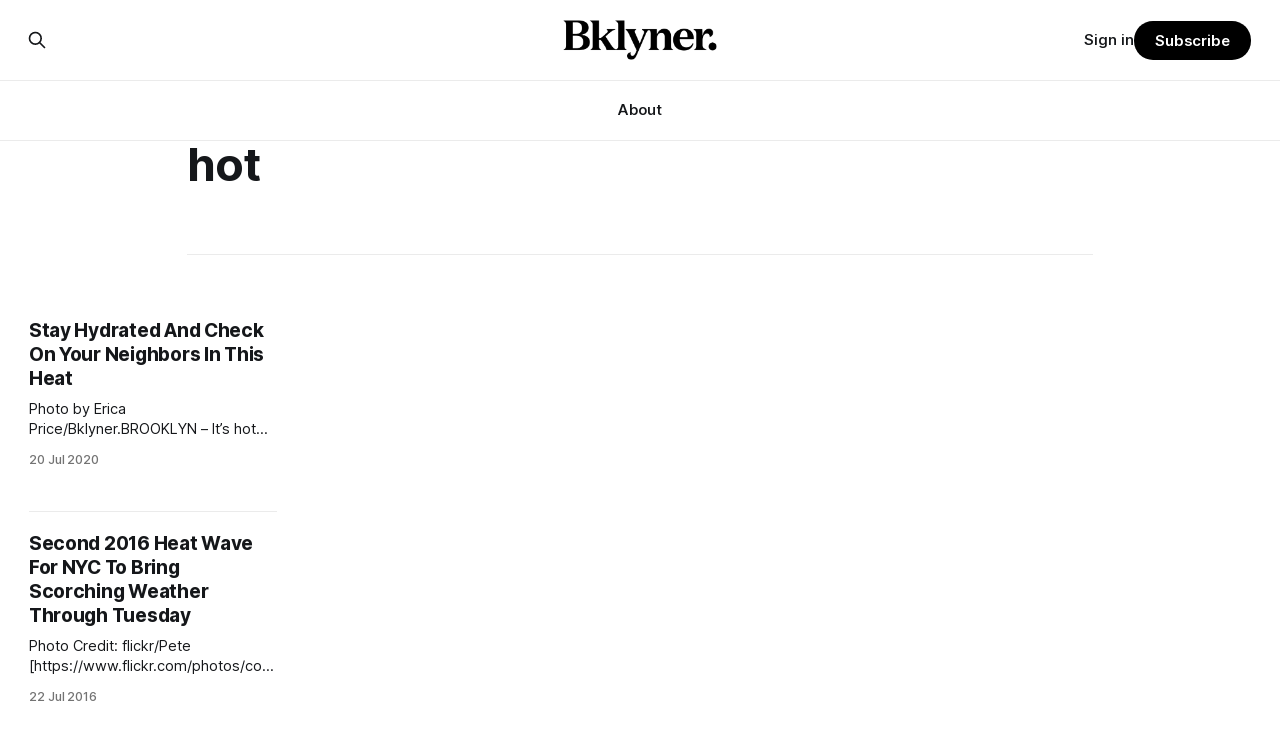

--- FILE ---
content_type: text/html; charset=utf-8
request_url: https://bklyner.com/tag/hot/
body_size: 7641
content:
<!DOCTYPE html>
<html lang="en">
<head>

    <title>hot - Bklyner</title>
    <meta charset="utf-8">
    <meta name="viewport" content="width=device-width, initial-scale=1.0">
    
    <link rel="preload" as="style" href="https://bklyner.com/assets/built/screen.css?v=df18df7900">
    <link rel="preload" as="script" href="https://bklyner.com/assets/built/source.js?v=df18df7900">
    
    <link rel="preload" as="font" type="font/woff2" href="https://bklyner.com/assets/fonts/inter-roman.woff2?v=df18df7900" crossorigin="anonymous">
<style>
    @font-face {
        font-family: "Inter";
        font-style: normal;
        font-weight: 100 900;
        font-display: optional;
        src: url(https://bklyner.com/assets/fonts/inter-roman.woff2?v=df18df7900) format("woff2");
        unicode-range: U+0000-00FF, U+0131, U+0152-0153, U+02BB-02BC, U+02C6, U+02DA, U+02DC, U+0304, U+0308, U+0329, U+2000-206F, U+2074, U+20AC, U+2122, U+2191, U+2193, U+2212, U+2215, U+FEFF, U+FFFD;
    }
</style>

    <link rel="stylesheet" type="text/css" href="https://bklyner.com/assets/built/screen.css?v=df18df7900">

    <style>
        :root {
            --background-color: #ffffff
        }
    </style>

    <script>
        /* The script for calculating the color contrast has been taken from
        https://gomakethings.com/dynamically-changing-the-text-color-based-on-background-color-contrast-with-vanilla-js/ */
        var accentColor = getComputedStyle(document.documentElement).getPropertyValue('--background-color');
        accentColor = accentColor.trim().slice(1);

        if (accentColor.length === 3) {
            accentColor = accentColor[0] + accentColor[0] + accentColor[1] + accentColor[1] + accentColor[2] + accentColor[2];
        }

        var r = parseInt(accentColor.substr(0, 2), 16);
        var g = parseInt(accentColor.substr(2, 2), 16);
        var b = parseInt(accentColor.substr(4, 2), 16);
        var yiq = ((r * 299) + (g * 587) + (b * 114)) / 1000;
        var textColor = (yiq >= 128) ? 'dark' : 'light';

        document.documentElement.className = `has-${textColor}-text`;
    </script>

    <link rel="icon" href="https://bklyner.com/content/images/size/w256h256/2024/06/Bklyner-Favicon-Square-Black.png" type="image/png">
    <link rel="canonical" href="https://bklyner.com/tag/hot/">
    <meta name="referrer" content="no-referrer-when-downgrade">
    
    <meta property="og:site_name" content="Bklyner">
    <meta property="og:type" content="website">
    <meta property="og:title" content="hot - Bklyner">
    <meta property="og:description" content="News from Brooklyn, New York">
    <meta property="og:url" content="https://bklyner.com/tag/hot/">
    <meta property="og:image" content="https://bklyner.com/content/images/size/w1200/2024/06/CB431747-011F-40CA-865E-42B9D68FAFF2-1.JPG">
    <meta property="article:publisher" content="https://www.facebook.com/bklyner">
    <meta name="twitter:card" content="summary_large_image">
    <meta name="twitter:title" content="hot - Bklyner">
    <meta name="twitter:description" content="News from Brooklyn, New York">
    <meta name="twitter:url" content="https://bklyner.com/tag/hot/">
    <meta name="twitter:image" content="https://bklyner.com/content/images/size/w1200/2024/06/CB431747-011F-40CA-865E-42B9D68FAFF2-1.JPG">
    <meta name="twitter:site" content="@bklyner">
    <meta property="og:image:width" content="1200">
    <meta property="og:image:height" content="422">
    
    <script type="application/ld+json">
{
    "@context": "https://schema.org",
    "@type": "Series",
    "publisher": {
        "@type": "Organization",
        "name": "Bklyner",
        "url": "https://bklyner.com/",
        "logo": {
            "@type": "ImageObject",
            "url": "https://bklyner.com/content/images/2025/04/Bklyner-Logotype-Black--1-.png"
        }
    },
    "url": "https://bklyner.com/tag/hot/",
    "name": "hot",
    "mainEntityOfPage": "https://bklyner.com/tag/hot/"
}
    </script>

    <meta name="generator" content="Ghost 6.13">
    <link rel="alternate" type="application/rss+xml" title="Bklyner" href="https://bklyner.com/rss/">
    <script defer src="https://cdn.jsdelivr.net/ghost/portal@~2.56/umd/portal.min.js" data-i18n="true" data-ghost="https://bklyner.com/" data-key="eece3c83477cd867a309318d09" data-api="https://bklyner.ghost.io/ghost/api/content/" data-locale="en" crossorigin="anonymous"></script><style id="gh-members-styles">.gh-post-upgrade-cta-content,
.gh-post-upgrade-cta {
    display: flex;
    flex-direction: column;
    align-items: center;
    font-family: -apple-system, BlinkMacSystemFont, 'Segoe UI', Roboto, Oxygen, Ubuntu, Cantarell, 'Open Sans', 'Helvetica Neue', sans-serif;
    text-align: center;
    width: 100%;
    color: #ffffff;
    font-size: 16px;
}

.gh-post-upgrade-cta-content {
    border-radius: 8px;
    padding: 40px 4vw;
}

.gh-post-upgrade-cta h2 {
    color: #ffffff;
    font-size: 28px;
    letter-spacing: -0.2px;
    margin: 0;
    padding: 0;
}

.gh-post-upgrade-cta p {
    margin: 20px 0 0;
    padding: 0;
}

.gh-post-upgrade-cta small {
    font-size: 16px;
    letter-spacing: -0.2px;
}

.gh-post-upgrade-cta a {
    color: #ffffff;
    cursor: pointer;
    font-weight: 500;
    box-shadow: none;
    text-decoration: underline;
}

.gh-post-upgrade-cta a:hover {
    color: #ffffff;
    opacity: 0.8;
    box-shadow: none;
    text-decoration: underline;
}

.gh-post-upgrade-cta a.gh-btn {
    display: block;
    background: #ffffff;
    text-decoration: none;
    margin: 28px 0 0;
    padding: 8px 18px;
    border-radius: 4px;
    font-size: 16px;
    font-weight: 600;
}

.gh-post-upgrade-cta a.gh-btn:hover {
    opacity: 0.92;
}</style><script async src="https://js.stripe.com/v3/"></script>
    <script defer src="https://cdn.jsdelivr.net/ghost/sodo-search@~1.8/umd/sodo-search.min.js" data-key="eece3c83477cd867a309318d09" data-styles="https://cdn.jsdelivr.net/ghost/sodo-search@~1.8/umd/main.css" data-sodo-search="https://bklyner.ghost.io/" data-locale="en" crossorigin="anonymous"></script>
    
    <link href="https://bklyner.com/webmentions/receive/" rel="webmention">
    <script defer src="/public/cards.min.js?v=df18df7900"></script>
    <link rel="stylesheet" type="text/css" href="/public/cards.min.css?v=df18df7900">
    <script defer src="/public/member-attribution.min.js?v=df18df7900"></script>
    <script defer src="/public/ghost-stats.min.js?v=df18df7900" data-stringify-payload="false" data-datasource="analytics_events" data-storage="localStorage" data-host="https://bklyner.com/.ghost/analytics/api/v1/page_hit"  tb_site_uuid="5c318fb9-e352-457a-b652-589f09f1e75d" tb_post_uuid="undefined" tb_post_type="null" tb_member_uuid="undefined" tb_member_status="undefined"></script><style>:root {--ghost-accent-color: #000000;}</style>
    <!-- Global site tag (gtag.js) - Google Analytics -->
<script async src="https://www.googletagmanager.com/gtag/js?id=G-82DSMJKLT1"></script>
<script>
  window.dataLayer = window.dataLayer || [];
  function gtag(){dataLayer.push(arguments);}
  gtag('js', new Date());

  gtag('config', 'G-82DSMJKLT1');
</script>

<!-- Global site tag (gtag.js) - Google Analytics -->
<script async src="https://www.googletagmanager.com/gtag/js?id=UA-85517200-1"></script>
<script>
  window.dataLayer = window.dataLayer || [];
  function gtag(){dataLayer.push(arguments);}
  gtag('js', new Date());

  gtag('config', 'UA-85517200-1');
</script>

<!-- Start GPT Tag -->
<script async src='https://securepubads.g.doubleclick.net/tag/js/gpt.js'></script>
<script>
  window.googletag = window.googletag || {cmd: []};
  googletag.cmd.push(function() {
    var mapping1 = googletag.sizeMapping()
                            .addSize([1800, 450], [[1800, 450], [900, 225], [970, 250], [700, 175], [728, 90]])
                            .addSize([992, 300], [[900, 225], [970, 250], [970, 90], [700, 175], [728, 90]])
                            .addSize([768, 300], [[700, 175], [728, 90], [300, 250], [320, 50]])
                            .addSize([0, 0], [[300, 250], [320, 50], [300, 600], [300, 100]])
                            .build();

    googletag.defineSlot('/21765600748/DFP_Billboard_Bklyner', [[300,250],[320,50],[700,175],[728,90],[900,225],[970,90],[970,250],[1800,450]], 'div-gpt-ad-7019294-1')
             .defineSizeMapping(mapping1)
             .addService(googletag.pubads());
    googletag.defineSlot('/21765600748/DFP_Billboard_Bklyner', [[300,250],[320,50],[700,175],[728,90],[900,225],[970,90],[970,250],[1800,450]], 'div-gpt-ad-7019294-2')
             .defineSizeMapping(mapping1)
             .addService(googletag.pubads());
    googletag.defineSlot('/21765600748/in_story', [[728,90],[970,90],[300,100],[300,600],[320,50],[300,250],[300,300]], 'div-gpt-ad-7019294-3')
             .defineSizeMapping(mapping1)
             .addService(googletag.pubads());
    googletag.defineSlot('/21765600748/DFP_Billboard_Bklyner', [[300,250],[320,50],[700,175],[728,90],[900,225],[970,90],[970,250],[1800,450]], 'div-gpt-ad-7019294-4')
             .defineSizeMapping(mapping1)
             .addService(googletag.pubads());
    googletag.defineSlot('/21765600748/DFP_Billboard_Bklyner', [[300,250],[320,50],[700,175],[728,90],[900,225],[970,90],[970,250],[1800,450]], 'div-gpt-ad-7019294-5')
             .defineSizeMapping(mapping1)
             .addService(googletag.pubads());      
    googletag.defineSlot('/21765600748/DFP_Billboard_Bklyner', [[300,250],[320,50],[700,175],[728,90],[900,225],[970,90],[970,250],[1800,450]], 'div-gpt-ad-7019294-6')
             .defineSizeMapping(mapping1)
             .addService(googletag.pubads());
    googletag.defineSlot('/21765600748/DFP_Billboard_Bklyner', [[300,250],[320,50],[700,175],[728,90],[900,225],[970,90],[970,250],[1800,450]], 'div-gpt-ad-7019294-7')
             .defineSizeMapping(mapping1)
             .addService(googletag.pubads());
    googletag.defineSlot('/21765600748/DFP_Billboard_Bklyner', [[300,250],[320,50],[700,175],[728,90],[900,225],[970,90],[970,250],[1800,450]], 'div-gpt-ad-7019294-8')
             .defineSizeMapping(mapping1)
             .addService(googletag.pubads());
    googletag.defineSlot('/21765600748/DFP_Billboard_Bklyner', [[300,250],[320,50],[700,175],[728,90],[900,225],[970,90],[970,250],[1800,450]], 'div-gpt-ad-7019294-9')
             .defineSizeMapping(mapping1)
             .addService(googletag.pubads());
    googletag.defineSlot('/21765600748/in_story', [[728,90],[300,100],[300,600],[320,50],[300,250],[300,300]], 'div-gpt-ad-7019294-10')
             .defineSizeMapping(mapping1)
             .addService(googletag.pubads());
      
    googletag.pubads().enableSingleRequest();
    googletag.pubads().collapseEmptyDivs();
    googletag.pubads().setCentering(true);
    googletag.pubads().enableSingleRequest();
    googletag.enableServices();
  });
</script>
<!-- End GPT Tag -->

<!-- Start AdSense Verification Tag -->
<script data-ad-client="ca-pub-2278228313349772" async src="https://pagead2.googlesyndication.com/pagead/js/adsbygoogle.js"></script>
<!-- End AdSense Verification Tag -->

<style>
    /* Hide feature images from migrated content */
    body.post-template.tag-hash-api-imported .article-image,
    body.post-template.tag-hash-wp .article-image {
        display: none;
    }
</style>

<script type="text/javascript" src="https://apiv2.popupsmart.com/api/Bundle/366147" async></script>

</head>
<body class="tag-template tag-hot has-sans-title has-sans-body">

<div class="gh-viewport">
    
    <header id="gh-navigation" class="gh-navigation is-stacked gh-outer">
    <div class="gh-navigation-inner gh-inner">

        <div class="gh-navigation-brand">
            <a class="gh-navigation-logo is-title" href="https://bklyner.com">
                    <img src="https://bklyner.com/content/images/2025/04/Bklyner-Logotype-Black--1-.png" alt="Bklyner">
            </a>
            <button class="gh-search gh-icon-button" aria-label="Search this site" data-ghost-search>
    <svg xmlns="http://www.w3.org/2000/svg" fill="none" viewBox="0 0 24 24" stroke="currentColor" stroke-width="2" width="20" height="20"><path stroke-linecap="round" stroke-linejoin="round" d="M21 21l-6-6m2-5a7 7 0 11-14 0 7 7 0 0114 0z"></path></svg></button>            <button class="gh-burger gh-icon-button" aria-label="Menu">
                <svg xmlns="http://www.w3.org/2000/svg" width="24" height="24" fill="currentColor" viewBox="0 0 256 256"><path d="M224,128a8,8,0,0,1-8,8H40a8,8,0,0,1,0-16H216A8,8,0,0,1,224,128ZM40,72H216a8,8,0,0,0,0-16H40a8,8,0,0,0,0,16ZM216,184H40a8,8,0,0,0,0,16H216a8,8,0,0,0,0-16Z"></path></svg>                <svg xmlns="http://www.w3.org/2000/svg" width="24" height="24" fill="currentColor" viewBox="0 0 256 256"><path d="M205.66,194.34a8,8,0,0,1-11.32,11.32L128,139.31,61.66,205.66a8,8,0,0,1-11.32-11.32L116.69,128,50.34,61.66A8,8,0,0,1,61.66,50.34L128,116.69l66.34-66.35a8,8,0,0,1,11.32,11.32L139.31,128Z"></path></svg>            </button>
        </div>

        <nav class="gh-navigation-menu">
            <ul class="nav">
    <li class="nav-about"><a href="https://bklyner.com/about/">About</a></li>
</ul>

        </nav>

        <div class="gh-navigation-actions">
                <button class="gh-search gh-icon-button" aria-label="Search this site" data-ghost-search>
    <svg xmlns="http://www.w3.org/2000/svg" fill="none" viewBox="0 0 24 24" stroke="currentColor" stroke-width="2" width="20" height="20"><path stroke-linecap="round" stroke-linejoin="round" d="M21 21l-6-6m2-5a7 7 0 11-14 0 7 7 0 0114 0z"></path></svg></button>                <div class="gh-navigation-members">
                            <a href="#/portal/signin" data-portal="signin">Sign in</a>
                                <a class="gh-button" href="#/portal/signup" data-portal="signup">Subscribe</a>
                </div>
        </div>

    </div>
</header>

    
<main class="gh-main gh-outer">

        <section class="gh-archive gh-inner">
            <div class="gh-archive-inner">
                <header class="gh-archive-wrapper">
                    <h1 class="gh-article-title is-title">hot</h1>
                </header>
                            </div>
        </section>

    
<section class="gh-container is-grid gh-outer">
    <div class="gh-container-inner gh-inner">
        

        <main class="gh-main">
            <div class="gh-feed">



                        <article class="gh-card post tag-announcements tag-community tag-neighbors tag-news tag-weather tag-brooklyn tag-heat tag-heat-advisory tag-hot tag-hot-weather tag-mayor-bill-de-blasio tag-summer tag-hash-wp">
    <a class="gh-card-link" href="/stay-hydrated-and-check-on-your-neighbors-in-this-heat-advisory/">
            <figure class="gh-card-image">
                <img
                    srcset="/content/images/size/w160/format/webp/bklyner/wp-content/uploads/2020/07/2020-07-01-ConeyIs-EricaPrice_53.jpg 160w,
                            /content/images/size/w320/format/webp/bklyner/wp-content/uploads/2020/07/2020-07-01-ConeyIs-EricaPrice_53.jpg 320w,
                            /content/images/size/w600/format/webp/bklyner/wp-content/uploads/2020/07/2020-07-01-ConeyIs-EricaPrice_53.jpg 600w,
                            /content/images/size/w960/format/webp/bklyner/wp-content/uploads/2020/07/2020-07-01-ConeyIs-EricaPrice_53.jpg 960w,
                            /content/images/size/w1200/format/webp/bklyner/wp-content/uploads/2020/07/2020-07-01-ConeyIs-EricaPrice_53.jpg 1200w,
                            /content/images/size/w2000/format/webp/bklyner/wp-content/uploads/2020/07/2020-07-01-ConeyIs-EricaPrice_53.jpg 2000w"
                    sizes="320px"
                    src="/content/images/size/w600/bklyner/wp-content/uploads/2020/07/2020-07-01-ConeyIs-EricaPrice_53.jpg"
                    alt="Stay Hydrated And Check On Your Neighbors In This Heat"
                    loading="lazy"
                >
            </figure>
        <div class="gh-card-wrapper">
                <p class="gh-card-tag">Announcements</p>
            <h3 class="gh-card-title is-title">Stay Hydrated And Check On Your Neighbors In This Heat</h3>
                    <p class="gh-card-excerpt is-body">Photo by Erica Price/Bklyner.BROOKLYN – It’s hot out there. Today may feel as
high as 100F, even while our thermometer records just 93F this afternoon. There
is a heat advisory and Mayor Bill de Blasio this morning advised New Yorkers to
stay hydrated and cool.

“So everyone, remember,</p>
            <footer class="gh-card-meta">
<!--
             -->                    <time class="gh-card-date" datetime="2020-07-20">20 Jul 2020</time>
                <!--
         --></footer>
        </div>
    </a>
</article>
                        <article class="gh-card post tag-fort-greene tag-news tag-nonsponsored tag-nwbk tag-weather tag-cold tag-cool tag-heart-wave tag-heat tag-heat-dome tag-hot tag-ice tag-oem tag-times-plaza tag-walt-whitman tag-hash-wp">
    <a class="gh-card-link" href="/second-2016-heat-wave-nyc-bring-scorching-weather-tuesday-fortgreene/">
            <figure class="gh-card-image">
                <img
                    srcset="/content/images/size/w160/format/webp/wp-content/uploads/2016/07/ice-cream.jpg 160w,
                            /content/images/size/w320/format/webp/wp-content/uploads/2016/07/ice-cream.jpg 320w,
                            /content/images/size/w600/format/webp/wp-content/uploads/2016/07/ice-cream.jpg 600w,
                            /content/images/size/w960/format/webp/wp-content/uploads/2016/07/ice-cream.jpg 960w,
                            /content/images/size/w1200/format/webp/wp-content/uploads/2016/07/ice-cream.jpg 1200w,
                            /content/images/size/w2000/format/webp/wp-content/uploads/2016/07/ice-cream.jpg 2000w"
                    sizes="320px"
                    src="/content/images/size/w600/wp-content/uploads/2016/07/ice-cream.jpg"
                    alt="Second 2016 Heat Wave For NYC To Bring Scorching Weather Through Tuesday"
                    loading="lazy"
                >
            </figure>
        <div class="gh-card-wrapper">
                <p class="gh-card-tag">fort greene</p>
            <h3 class="gh-card-title is-title">Second 2016 Heat Wave For NYC To Bring Scorching Weather Through Tuesday</h3>
                    <p class="gh-card-excerpt is-body">Photo Credit: flickr/Pete
[https://www.flickr.com/photos/comedynose/14373314278/in/[base64]]
At least we’re not in Washington D.C. where it will feel like 105 degre</p>
            <footer class="gh-card-meta">
<!--
             -->                    <time class="gh-card-date" datetime="2016-07-22">22 Jul 2016</time>
                <!--
         --></footer>
        </div>
    </a>
</article>
                        <article class="gh-card post tag-fort-greene tag-health tag-nonsponsored tag-nwbk tag-air-conditioning tag-clinton-hill tag-cooling tag-cooling-center tag-free-ac tag-heat tag-heat-wave tag-hot tag-neighborhood tag-scorcher tag-hash-wp">
    <a class="gh-card-link" href="/beat-heat-neighborhood-cooling-center-fortgreene/">
            <figure class="gh-card-image">
                <img
                    srcset="/content/images/size/w160/format/webp/wp-content/uploads/2016/07/carly.jpg 160w,
                            /content/images/size/w320/format/webp/wp-content/uploads/2016/07/carly.jpg 320w,
                            /content/images/size/w600/format/webp/wp-content/uploads/2016/07/carly.jpg 600w,
                            /content/images/size/w960/format/webp/wp-content/uploads/2016/07/carly.jpg 960w,
                            /content/images/size/w1200/format/webp/wp-content/uploads/2016/07/carly.jpg 1200w,
                            /content/images/size/w2000/format/webp/wp-content/uploads/2016/07/carly.jpg 2000w"
                    sizes="320px"
                    src="/content/images/size/w600/wp-content/uploads/2016/07/carly.jpg"
                    alt="Beat The Heat At Your Neighborhood Cooling Center"
                    loading="lazy"
                >
            </figure>
        <div class="gh-card-wrapper">
                <p class="gh-card-tag">fort greene</p>
            <h3 class="gh-card-title is-title">Beat The Heat At Your Neighborhood Cooling Center</h3>
                    <p class="gh-card-excerpt is-body">(Image by Axel Taferner / Flickr [http://(www.n0t.net/])A heat wave is expected
to grip New York City this week, with temperatures soaring to 90 degrees today
and over 94 by Thursday. But — and here’s the kicker — it’s going to feel much
hotter. With intense humidity, the</p>
            <footer class="gh-card-meta">
<!--
             -->                    <time class="gh-card-date" datetime="2016-07-06">06 Jul 2016</time>
                <!--
         --></footer>
        </div>
    </a>
</article>
                        <article class="gh-card post tag-fort-greene tag-nonsponsored tag-nwbk tag-bite tag-bread tag-chicken-shish tag-chickpea tag-hot tag-hot-sauce tag-hummus tag-olive tag-pickled-cabbage tag-rice tag-hash-wp">
    <a class="gh-card-link" href="/deniz-comfort-food-med-fortgreene/">
            <figure class="gh-card-image">
                <img
                    srcset="/content/images/size/w160/format/webp/wp-content/uploads/2016/07/IMG_3422.jpg 160w,
                            /content/images/size/w320/format/webp/wp-content/uploads/2016/07/IMG_3422.jpg 320w,
                            /content/images/size/w600/format/webp/wp-content/uploads/2016/07/IMG_3422.jpg 600w,
                            /content/images/size/w960/format/webp/wp-content/uploads/2016/07/IMG_3422.jpg 960w,
                            /content/images/size/w1200/format/webp/wp-content/uploads/2016/07/IMG_3422.jpg 1200w,
                            /content/images/size/w2000/format/webp/wp-content/uploads/2016/07/IMG_3422.jpg 2000w"
                    sizes="320px"
                    src="/content/images/size/w600/wp-content/uploads/2016/07/IMG_3422.jpg"
                    alt="Deniz Restaurant: Comfort Food On The Med"
                    loading="lazy"
                >
            </figure>
        <div class="gh-card-wrapper">
                <p class="gh-card-tag">fort greene</p>
            <h3 class="gh-card-title is-title">Deniz Restaurant: Comfort Food On The Med</h3>
                    <p class="gh-card-excerpt is-body">Deniz’s inviting exterior draws you in. (Courtesy Fort Greene Focus/Justin Fox)
When some folks find themselves in times of trouble, Mother Mary comes to them
[http://www.dailymotion.com/video/x5ik6u_let-it-be-paul-mccartney_music]. I, on
the other hand, seek out chicken shish — and there needn’t even be</p>
            <footer class="gh-card-meta">
<!--
             -->                    <time class="gh-card-date" datetime="2016-07-06">06 Jul 2016</time>
                <!--
         --></footer>
        </div>
    </a>
</article>
                        <article class="gh-card post tag-311 tag-air-conditioning tag-heat-warning tag-hot tag-national-weather-service tag-hash-api-imported">
    <a class="gh-card-link" href="/where-to-find-cooling-centers-check-on-your-neighbors-other-tips-to-beat-the-heat-kensington/">
            <figure class="gh-card-image">
                <img
                    srcset="/content/images/size/w160/format/webp/wp-content/uploads/2015/07/air-conditioners.jpg 160w,
                            /content/images/size/w320/format/webp/wp-content/uploads/2015/07/air-conditioners.jpg 320w,
                            /content/images/size/w600/format/webp/wp-content/uploads/2015/07/air-conditioners.jpg 600w,
                            /content/images/size/w960/format/webp/wp-content/uploads/2015/07/air-conditioners.jpg 960w,
                            /content/images/size/w1200/format/webp/wp-content/uploads/2015/07/air-conditioners.jpg 1200w,
                            /content/images/size/w2000/format/webp/wp-content/uploads/2015/07/air-conditioners.jpg 2000w"
                    sizes="320px"
                    src="/content/images/size/w600/wp-content/uploads/2015/07/air-conditioners.jpg"
                    alt="Where To Find Cooling Centers, Check On Your Neighbors &amp; Other Tips To Beat The Heat"
                    loading="lazy"
                >
            </figure>
        <div class="gh-card-wrapper">
                <p class="gh-card-tag">311</p>
            <h3 class="gh-card-title is-title">Where To Find Cooling Centers, Check On Your Neighbors &amp; Other Tips To Beat The Heat</h3>
                    <p class="gh-card-excerpt is-body">Photo via Bonnie Natko [https://www.flickr.com/photos/bondidwhat/206871891]With
temperatures hitting the highest they’ve been this summer, the New York City 
Office of Emergency Management
[http://www.nyc.gov/html/oem/html/home/home.shtml] (OEM) has opened cooling
centers throughout the five boroughs — including in</p>
            <footer class="gh-card-meta">
<!--
             -->                    <time class="gh-card-date" datetime="2015-07-20">20 Jul 2015</time>
                <!--
         --></footer>
        </div>
    </a>
</article>
                        <article class="gh-card post tag-department-of-environmental-conservation tag-hot tag-hash-api-imported">
    <a class="gh-card-link" href="/air-quality-health-advisory-issued-in-our-area-for-friday-southslope/">
            <figure class="gh-card-image">
                <img
                    srcset="/content/images/size/w160/format/webp/wp-content/uploads/2013/05/South-Slope-Sun1.jpg 160w,
                            /content/images/size/w320/format/webp/wp-content/uploads/2013/05/South-Slope-Sun1.jpg 320w,
                            /content/images/size/w600/format/webp/wp-content/uploads/2013/05/South-Slope-Sun1.jpg 600w,
                            /content/images/size/w960/format/webp/wp-content/uploads/2013/05/South-Slope-Sun1.jpg 960w,
                            /content/images/size/w1200/format/webp/wp-content/uploads/2013/05/South-Slope-Sun1.jpg 1200w,
                            /content/images/size/w2000/format/webp/wp-content/uploads/2013/05/South-Slope-Sun1.jpg 2000w"
                    sizes="320px"
                    src="/content/images/size/w600/wp-content/uploads/2013/05/South-Slope-Sun1.jpg"
                    alt="Air Quality Health Advisory Issued In Our Area For Friday"
                    loading="lazy"
                >
            </figure>
        <div class="gh-card-wrapper">
                <p class="gh-card-tag">department of environmental conservation</p>
            <h3 class="gh-card-title is-title">Air Quality Health Advisory Issued In Our Area For Friday</h3>
                    <p class="gh-card-excerpt is-body">Not sure if you guys have noticed, but it’s mighty warm outside today, and it
looks like we’re under an Air Quality Health Advisory until 11pm tonight (May
31). The NY State Department of Environmental Conservation recommends that
“active children, adults, and people with lung disease, such as</p>
            <footer class="gh-card-meta">
<!--
             -->                    <time class="gh-card-date" datetime="2013-05-31">31 May 2013</time>
                <!--
         --></footer>
        </div>
    </a>
</article>
                        <article class="gh-card post tag-hot tag-watermelon tag-hash-api-imported">
    <a class="gh-card-link" href="/delivery-at-key-foods-parkslopestoop/">
            <figure class="gh-card-image">
                <img
                    srcset="/content/images/size/w160/format/webp/wp-content/uploads/2012/06/watermelon.jpg 160w,
                            /content/images/size/w320/format/webp/wp-content/uploads/2012/06/watermelon.jpg 320w,
                            /content/images/size/w600/format/webp/wp-content/uploads/2012/06/watermelon.jpg 600w,
                            /content/images/size/w960/format/webp/wp-content/uploads/2012/06/watermelon.jpg 960w,
                            /content/images/size/w1200/format/webp/wp-content/uploads/2012/06/watermelon.jpg 1200w,
                            /content/images/size/w2000/format/webp/wp-content/uploads/2012/06/watermelon.jpg 2000w"
                    sizes="320px"
                    src="/content/images/size/w600/wp-content/uploads/2012/06/watermelon.jpg"
                    alt="Delivery at Key Foods"
                    loading="lazy"
                >
            </figure>
        <div class="gh-card-wrapper">
                <p class="gh-card-tag">hot</p>
            <h3 class="gh-card-title is-title">Delivery at Key Foods</h3>
                    <p class="gh-card-excerpt is-body">Yes, please.</p>
            <footer class="gh-card-meta">
<!--
             -->                    <time class="gh-card-date" datetime="2012-06-21">21 Jun 2012</time>
                <!--
         --></footer>
        </div>
    </a>
</article>

            </div>

        </main>


    </div>
</section>
</main>
    
    <footer class="gh-footer gh-outer">
    <div class="gh-footer-inner gh-inner">

        <div class="gh-footer-bar">
            <span class="gh-footer-logo is-title">
                    <img src="https://bklyner.com/content/images/2025/04/Bklyner-Logotype-Black--1-.png" alt="Bklyner">
            </span>
            <nav class="gh-footer-menu">
                <ul class="nav">
    <li class="nav-about"><a href="https://bklyner.com/about/">About</a></li>
    <li class="nav-contact"><a href="https://bklyner.com/contact/">Contact</a></li>
    <li class="nav-data-privacy"><a href="https://bklyner.com/privacy/">Data &amp; privacy</a></li>
</ul>

            </nav>
            <div class="gh-footer-copyright">
                Powered by <a href="https://ghost.org/" target="_blank" rel="noopener">Ghost</a>
            </div>
        </div>

                <section class="gh-footer-signup">
                    <h2 class="gh-footer-signup-header is-title">
                        Bklyner Newsletter
                    </h2>
                    <p class="gh-footer-signup-subhead is-body">
                        Your trusted local news source since 2012
                    </p>
                    <form class="gh-form" data-members-form>
    <input class="gh-form-input" id="footer-email" name="email" type="email" placeholder="jamie@example.com" required data-members-email>
    <button class="gh-button" type="submit" aria-label="Subscribe">
        <span><span>Subscribe</span> <svg xmlns="http://www.w3.org/2000/svg" width="32" height="32" fill="currentColor" viewBox="0 0 256 256"><path d="M224.49,136.49l-72,72a12,12,0,0,1-17-17L187,140H40a12,12,0,0,1,0-24H187L135.51,64.48a12,12,0,0,1,17-17l72,72A12,12,0,0,1,224.49,136.49Z"></path></svg></span>
        <svg xmlns="http://www.w3.org/2000/svg" height="24" width="24" viewBox="0 0 24 24">
    <g stroke-linecap="round" stroke-width="2" fill="currentColor" stroke="none" stroke-linejoin="round" class="nc-icon-wrapper">
        <g class="nc-loop-dots-4-24-icon-o">
            <circle cx="4" cy="12" r="3"></circle>
            <circle cx="12" cy="12" r="3"></circle>
            <circle cx="20" cy="12" r="3"></circle>
        </g>
        <style data-cap="butt">
            .nc-loop-dots-4-24-icon-o{--animation-duration:0.8s}
            .nc-loop-dots-4-24-icon-o *{opacity:.4;transform:scale(.75);animation:nc-loop-dots-4-anim var(--animation-duration) infinite}
            .nc-loop-dots-4-24-icon-o :nth-child(1){transform-origin:4px 12px;animation-delay:-.3s;animation-delay:calc(var(--animation-duration)/-2.666)}
            .nc-loop-dots-4-24-icon-o :nth-child(2){transform-origin:12px 12px;animation-delay:-.15s;animation-delay:calc(var(--animation-duration)/-5.333)}
            .nc-loop-dots-4-24-icon-o :nth-child(3){transform-origin:20px 12px}
            @keyframes nc-loop-dots-4-anim{0%,100%{opacity:.4;transform:scale(.75)}50%{opacity:1;transform:scale(1)}}
        </style>
    </g>
</svg>        <svg class="checkmark" xmlns="http://www.w3.org/2000/svg" viewBox="0 0 52 52">
    <path class="checkmark__check" fill="none" d="M14.1 27.2l7.1 7.2 16.7-16.8"/>
    <style>
        .checkmark {
            width: 40px;
            height: 40px;
            display: block;
            stroke-width: 2.5;
            stroke: currentColor;
            stroke-miterlimit: 10;
        }

        .checkmark__check {
            transform-origin: 50% 50%;
            stroke-dasharray: 48;
            stroke-dashoffset: 48;
            animation: stroke .3s cubic-bezier(0.650, 0.000, 0.450, 1.000) forwards;
        }

        @keyframes stroke {
            100% { stroke-dashoffset: 0; }
        }
    </style>
</svg>    </button>
    <p data-members-error></p>
</form>                </section>

    </div>
</footer>    
</div>


<script src="https://bklyner.com/assets/built/source.js?v=df18df7900"></script>



</body>
</html>


--- FILE ---
content_type: text/html; charset=utf-8
request_url: https://www.google.com/recaptcha/api2/aframe
body_size: 265
content:
<!DOCTYPE HTML><html><head><meta http-equiv="content-type" content="text/html; charset=UTF-8"></head><body><script nonce="3o2h-2jbENifolmpTcYA7w">/** Anti-fraud and anti-abuse applications only. See google.com/recaptcha */ try{var clients={'sodar':'https://pagead2.googlesyndication.com/pagead/sodar?'};window.addEventListener("message",function(a){try{if(a.source===window.parent){var b=JSON.parse(a.data);var c=clients[b['id']];if(c){var d=document.createElement('img');d.src=c+b['params']+'&rc='+(localStorage.getItem("rc::a")?sessionStorage.getItem("rc::b"):"");window.document.body.appendChild(d);sessionStorage.setItem("rc::e",parseInt(sessionStorage.getItem("rc::e")||0)+1);localStorage.setItem("rc::h",'1769094871656');}}}catch(b){}});window.parent.postMessage("_grecaptcha_ready", "*");}catch(b){}</script></body></html>